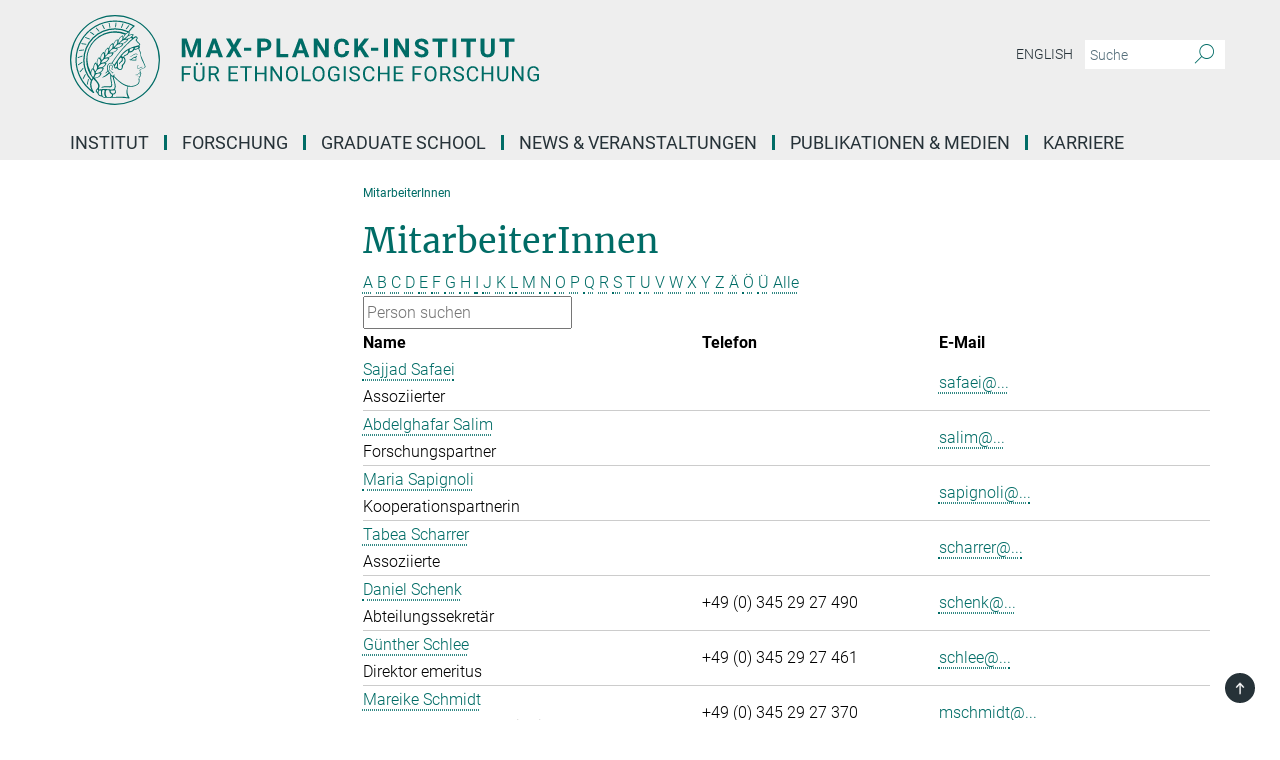

--- FILE ---
content_type: text/html; charset=utf-8
request_url: https://www.eth.mpg.de/2898789/people?letter=S&previous_letter=G
body_size: 15616
content:
<!DOCTYPE html>
<html prefix="og: http://ogp.me/ns#" lang="de">
<head>
  <meta http-equiv="X-UA-Compatible" content="IE=edge">
  <meta content="width=device-width, initial-scale=1.0" name="viewport">
  <meta http-equiv="Content-Type" content="text/html; charset=utf-8"/>
  <title>MitarbeiterInnen</title>
  
  <meta name="keywords" content="" /><meta name="description" content="" />
  
  
<meta property="og:title" content="MitarbeiterInnen">
<meta property="og:description" content="">
<meta property="og:type" content="website">
<meta property="og:url" content="https://www.eth.mpg.de/2898789/people">
<meta property="og:image" content="https://www.eth.mpg.de/assets/og-logo-281c44f14f2114ed3fe50e666618ff96341055a2f8ce31aa0fd70471a30ca9ed.jpg">


  
  


  <meta name="msapplication-TileColor" content="#fff" />
<meta name="msapplication-square70x70logo" content="/assets/touch-icon-70x70-16c94b19254f9bb0c9f8e8747559f16c0a37fd015be1b4a30d7d1b03ed51f755.png" />
<meta name="msapplication-square150x150logo" content="/assets/touch-icon-150x150-3b1e0a32c3b2d24a1f1f18502efcb8f9e198bf2fc47e73c627d581ffae537142.png" />
<meta name="msapplication-wide310x150logo" content="/assets/touch-icon-310x150-067a0b4236ec2cdc70297273ab6bf1fc2dcf6cc556a62eab064bbfa4f5256461.png" />
<meta name="msapplication-square310x310logo" content="/assets/touch-icon-310x310-d33ffcdc109f9ad965a6892ec61d444da69646747bd88a4ce7fe3d3204c3bf0b.png" />
<link rel="apple-touch-icon" type="image/png" href="/assets/touch-icon-180x180-a3e396f9294afe6618861344bef35fc0075f9631fe80702eb259befcd682a42c.png" sizes="180x180">
<link rel="icon" type="image/png" href="/assets/touch-icon-32x32-143e3880a2e335e870552727a7f643a88be592ac74a53067012b5c0528002367.png" sizes="32x32">

  <link rel="preload" href="/assets/roboto-v20-latin-ext_latin_greek-ext_greek_cyrillic-ext_cyrillic-700-8d2872cf0efbd26ce09519f2ebe27fb09f148125cf65964890cc98562e8d7aa3.woff2" as="font" type="font/woff2" crossorigin="anonymous">
  
  
  
  <script>var ROOT_PATH = '/';var LANGUAGE = 'de';var PATH_TO_CMS = 'https://eth.iedit.mpg.de';var INSTANCE_NAME = 'eth';</script>
  
      <link rel="stylesheet" media="all" href="/assets/responsive_live_green-e0625bd4d4d798add05d20001adb4b28b55cf810bf193f37e2b5f154bff06585.css" />
    <link rel="stylesheet" media="all" href="/assets/responsive/headerstylesheets/eth-header-478543a0c3b65f9ca96eaebad25919c9b9d32bafff1b8a83126f26ddbc5d7841.css" />

<script>
  window.addEventListener("load", function() {
    var linkElement = document.createElement("link");
    linkElement.rel="stylesheet";
    linkElement.href="/assets/katex/katex-4c5cd0d7a0c68fd03f44bf90378c50838ac39ebc09d5f02a7a9169be65ab4d65.css";
    linkElement.media="all";
    document.head.appendChild(linkElement);
  });
</script>


  

  

  <script>
  if(!window.DCLGuard) {
    window.DCLGuard=true;
  }
</script>
<script type="module">
//<![CDATA[
document.body.addEventListener('Base',function(){  (function (global) {
    if (global.MpgApp && global.MpgApp.object) {
      global.MpgApp.object.id = +'2898789';
    }
  }(window));
});
/*-=deferred=-*/
//]]>
</script>
  <link rel="canonical" href="https://www.eth.mpg.de/2898789/people" />


  
  <meta name="csrf-param" content="authenticity_token" />
<meta name="csrf-token" content="PMkwUzvjCSleZVU5m3pj1y1--PbitQ9gCN4BkDi647CXtV1bmTnJs0iQPL6QO-kPQ5vjL2MLzPa5OCMjOqvJiw" />
  <meta name="generator" content="JustRelate CX Cloud (www.justrelate.com)" />
  
  
      <link rel="alternate" hreflang="en" href="https://www.eth.mpg.de/2950236/people" />
    <link rel="alternate" hreflang="de" href="https://www.eth.mpg.de/2898789/people" />


  
    <script type="module" >
      window.allHash = { 'manifest':'/assets/manifest-04024382391bb910584145d8113cf35ef376b55d125bb4516cebeb14ce788597','responsive/modules/display_pubman_reference_counter':'/assets/responsive/modules/display_pubman_reference_counter-8150b81b51110bc3ec7a4dc03078feda26b48c0226aee02029ee6cf7d5a3b87e','responsive/modules/video_module':'/assets/responsive/modules/video_module-231e7a8449475283e1c1a0c7348d56fd29107c9b0d141c824f3bd51bb4f71c10','responsive/live/annual_report_overview':'/assets/responsive/live/annual_report_overview-f7e7c3f45d3666234c0259e10c56456d695ae3c2df7a7d60809b7c64ce52b732','responsive/live/annual_review_overview':'/assets/responsive/live/annual_review_overview-49341d85de5d249f2de9b520154d516e9b4390cbf17a523d5731934d3b9089ec','responsive/live/deferred-picture-loader':'/assets/responsive/live/deferred-picture-loader-088fb2b6bedef1b9972192d465bc79afd9cbe81cefd785b8f8698056aa04cf93','responsive/live/employee':'/assets/responsive/live/employee-ac8cd3e48754c26d9eaf9f9965ab06aca171804411f359cbccd54a69e89bc31c','responsive/live/employee_landing_page':'/assets/responsive/live/employee_landing_page-ac8cd3e48754c26d9eaf9f9965ab06aca171804411f359cbccd54a69e89bc31c','responsive/live/employee_search':'/assets/responsive/live/employee_search-47a41df3fc7a7dea603765ad3806515b07efaddd7cf02a8d9038bdce6fa548a1','responsive/live/event_overview':'/assets/responsive/live/event_overview-817c26c3dfe343bed2eddac7dd37b6638da92babec077a826fde45294ed63f3c','responsive/live/gallery_overview':'/assets/responsive/live/gallery_overview-459edb4dec983cc03e8658fafc1f9df7e9d1c78786c31d9864e109a04fde3be7','responsive/live/institute_page':'/assets/responsive/live/institute_page-03ec6d8aaec2eff8a6c1522f54abf44608299523f838fc7d14db1e68d8ec0c7a','responsive/live/institutes_map':'/assets/responsive/live/institutes_map-588c0307e4a797238ba50134c823708bd3d8d640157dc87cf24b592ecdbd874e','responsive/live/job_board':'/assets/responsive/live/job_board-0db2f3e92fdcd350960e469870b9bef95adc9b08e90418d17a0977ae0a9ec8fd','responsive/live/newsroom':'/assets/responsive/live/newsroom-c8be313dabf63d1ee1e51af14f32628f2c0b54a5ef41ce999b8bd024dc64cad2','responsive/live/organigramm':'/assets/responsive/live/organigramm-18444677e2dce6a3c2138ce8d4a01aca7e84b3ea9ffc175b801208634555d8ff','responsive/live/research_page':'/assets/responsive/live/research_page-c8be313dabf63d1ee1e51af14f32628f2c0b54a5ef41ce999b8bd024dc64cad2','responsive/live/science_gallery_overview':'/assets/responsive/live/science_gallery_overview-5c87ac26683fe2f4315159efefa651462b87429147b8f9504423742e6b7f7785','responsive/live/tabcard':'/assets/responsive/live/tabcard-be5f79406a0a3cc678ea330446a0c4edde31069050268b66ce75cfda3592da0d','live/advent_calendar':'/assets/live/advent_calendar-4ef7ec5654db2e7d38c778dc295aec19318d2c1afcbbf6ac4bfc2dde87c57f12','live/employee':'/assets/live/employee-fb8f504a3309f25dbdd8d3cf3d3f55c597964116d5af01a0ba720e7faa186337','live/employee_landing_page':'/assets/live/employee_landing_page-fb8f504a3309f25dbdd8d3cf3d3f55c597964116d5af01a0ba720e7faa186337','live/gallery_overview':'/assets/live/gallery_overview-18a0e0553dd83304038b0c94477d177e23b8b98bff7cb6dd36c7c99bf8082d12','live/podcast_page':'/assets/live/podcast_page-fe7023d277ed2b0b7a3228167181231631915515dcf603a33f35de7f4fd9566f','live/video_page':'/assets/live/video_page-62efab78e58bdfd4531ccfc9fe3601ea90abeb617a6de220c1d09250ba003d37','responsive/mpg_common/live/dropdown_list':'/assets/responsive/mpg_common/live/dropdown_list-71372d52518b3cb50132756313972768fdec1d4fa3ffa38e6655696fe2de5c0b','responsive/mpg_common/live/event_calendar':'/assets/responsive/mpg_common/live/event_calendar-719dd7e7333c7d65af04ddf8e2d244a2646b5f16d0d7f24f75b0bb8c334da6a5','responsive/mpg_common/live/event_registration':'/assets/responsive/mpg_common/live/event_registration-e6771dca098e37c2858ff2b690497f83a2808b6c642e3f4540e8587e1896c84e','responsive/mpg_common/live/expandable':'/assets/responsive/mpg_common/live/expandable-e2143bde3d53151b5ff7279eaab589f3fefb4fd31278ca9064fd6b83b38d5912','responsive/mpg_common/live/gallery_youtube_video':'/assets/responsive/mpg_common/live/gallery_youtube_video-b859711b59a5655b5fa2deb87bd0d137460341c3494a5df957f750c716970382','responsive/mpg_common/live/interactive_table':'/assets/responsive/mpg_common/live/interactive_table-bff65d6297e45592f8608cd64814fc8d23f62cb328a98b482419e4c25a31fdde','responsive/mpg_common/live/intersection-observer':'/assets/responsive/mpg_common/live/intersection-observer-9e55d6cf2aac1d0866ac8588334111b664e643e4e91b10c5cbb42315eb25d974','responsive/mpg_common/live/main_menu':'/assets/responsive/mpg_common/live/main_menu-43966868573e0e775be41cf218e0f15a6399cf3695eb4297bae55004451acada','responsive/mpg_common/live/news_publication_overview':'/assets/responsive/mpg_common/live/news_publication_overview-d1aae55c18bfd7cf46bad48f7392e51fc1b3a3b887bc6312a39e36eaa58936fa','responsive/mpg_common/live/reverse':'/assets/responsive/mpg_common/live/reverse-9d6a32ce7c0f41fbc5249f8919f9c7b76cacd71f216c9e6223c27560acf41c8b','responsive/mpg_common/live/shuffle':'/assets/responsive/mpg_common/live/shuffle-14b053c3d32d46209f0572a91d3240487cd520326247fc2f1c36ea4d3a6035eb','responsive/mpg_common/live/slick_lazyloader':'/assets/responsive/mpg_common/live/slick_lazyloader-ea2704816b84026f362aa3824fcd44450d54dffccb7fca3c853d2f830a5ce412','responsive/mpg_common/live/video':'/assets/responsive/mpg_common/live/video-55b7101b2ac2622a81eba0bdefd94b5c5ddf1476b01f4442c3b1ae855b274dcf','responsive/mpg_common/live/youtube_extension':'/assets/responsive/mpg_common/live/youtube_extension-2b42986b3cae60b7e4153221d501bc0953010efeadda844a2acdc05da907e90f','preview/_pdf_sorting':'/assets/preview/_pdf_sorting-8fa7fd1ef29207b6c9a940e5eca927c26157f93f2a9e78e21de2578e6e06edf0','preview/advent_calendar':'/assets/preview/advent_calendar-4ef7ec5654db2e7d38c778dc295aec19318d2c1afcbbf6ac4bfc2dde87c57f12','preview/annual_review_search':'/assets/preview/annual_review_search-8fa7fd1ef29207b6c9a940e5eca927c26157f93f2a9e78e21de2578e6e06edf0','preview/edit_overlays':'/assets/preview/edit_overlays-cef31afd41d708f542672cc748b72a6b62ed10df9ee0030c11a0892ae937db70','preview/employee':'/assets/preview/employee-fb8f504a3309f25dbdd8d3cf3d3f55c597964116d5af01a0ba720e7faa186337','preview/employee_landing_page':'/assets/preview/employee_landing_page-fb8f504a3309f25dbdd8d3cf3d3f55c597964116d5af01a0ba720e7faa186337','preview/gallery_overview':'/assets/preview/gallery_overview-ca27fbd8e436a0f15e28d60a0a4a5861f7f9817b9cb44cb36ae654ebe03eec2a','preview/lodash':'/assets/preview/lodash-01fbab736a95109fbe4e1857ce7958edc28a78059301871a97ed0459a73f92d2','preview/overlay':'/assets/preview/overlay-4b3006f01cc2a80c44064f57acfdb24229925bbf211ca5a5e202b0be8cd2e66e','preview/overlay_ajax_methods':'/assets/preview/overlay_ajax_methods-0cceedf969995341b0aeb5629069bf5117896d2b053822e99f527e733430de65','preview/pdf_overview':'/assets/preview/pdf_overview-8fa7fd1ef29207b6c9a940e5eca927c26157f93f2a9e78e21de2578e6e06edf0','preview/podcast_page':'/assets/preview/podcast_page-8b696f28fe17c5875ac647a54463d6cf4beda5fa758ba590dd50d4f7d11e02a0','preview/preview':'/assets/preview/preview-7d20d27ffa274bf0336cbf591613fbbffd4fa684d745614240e81e11118b65c2','preview/science_gallery_overview':'/assets/preview/science_gallery_overview-00600feadb223d3b4cb5432a27cc6bee695f2b95225cb9ecf2e9407660ebcc35','preview/video_page':'/assets/preview/video_page-5359db6cf01dcd5736c28abe7e77dabdb4c7caa77184713f32f731d158ced5a8','preview_manifest':'/assets/preview_manifest-04024382391bb910584145d8113cf35ef376b55d125bb4516cebeb14ce788597','editmarker':'/assets/editmarker-b8d0504e39fbfef0acc731ba771c770852ec660f0e5b8990b6d367aefa0d9b9c','live':'/assets/live-4aa8e228b0242df1d2d064070d3be572a1ad3e67fe8c70b092213a5236b38737','print':'/assets/print-08c7a83da7f03ca9674c285c1cc50a85f44241f0bcef84178df198c8e9805c3c','mpg_base':'/assets/mpg_base-161fbafcd07f5fc9b56051e8acd88e712c103faef08a887e51fdcf16814b7446','mpg_fouc':'/assets/mpg_fouc-eebdc1d7cd6162660dba86fb5b14c50c7413009f000b88f306fd9fdfb92d8168','mpg_amd':'/assets/mpg_amd-7c9ab00ac1b3a8c78cac15f76b6d33ed50bb1347cea217b0848031018ef80c94','mpg_amd_bundle':'/assets/mpg_amd_bundle-932e0d098e1959a6b4654b199e4c02974ab670115222c010a0bcc14756fce071','responsive/friendlycaptcha/widget.module.min':'/assets/responsive/friendlycaptcha/widget.module.min-19cabfb2100ce6916acaa628a50895f333f8ffb6a12387af23054565ee2122f2','responsive/honeybadger.min':'/assets/responsive/honeybadger.min-213763a8258237e8c4d12f0dbd98d8a966023b02f7433c1a05c1bace6ef120ec','responsive_live':'/assets/responsive_live-d4b4a938cbf67a69dc6ba9767c95bb10486874f069e457abc2ad6f53c7126fac','katex/katex':'/assets/katex/katex-ca9d4097b1925d5d729e5c4c7ffcdb44112ba08c53e7183feb26afa6927cc4fd','responsive/tsmodules/cashew':'/assets/responsive/tsmodules/cashew-f2b3a6f988f933937212c2239a5008703225511ab19b4a6d6cbead2e9904ae21','responsive/tsmodules/datahandler':'/assets/responsive/tsmodules/datahandler-18b09253aa824ba684b48d41aea5edb6321851210404bdc3c47922c961181980','responsive/tsmodules/edit-menu':'/assets/responsive/tsmodules/edit-menu-ed8038730fbc4b64d700f28f3ccdcc8c33cc558e1182af3f37b6b4374a3ad3b6','responsive/tsmodules/edit':'/assets/responsive/tsmodules/edit-80ca9b5137f2eeb575e45f3ff1fd611effb73bd27d9f920d5f758c27a4212067','responsive/tsmodules/image-information':'/assets/responsive/tsmodules/image-information-2766379bd0ae7c612169084e5437d5662006eec54acbecba9f83ac8773ac20fa','responsive/tsmodules/languages':'/assets/responsive/tsmodules/languages-33d886fa0f8a758ac8817dfaf505c136d22e86a95988298f3b14cf46c870a586','responsive/tsmodules/menu':'/assets/responsive/tsmodules/menu-dc7cee42b20a68a887e06bb1979d6ecc601ff8dd361b80cc6a8190e33ab7f005','responsive/tsmodules/notify':'/assets/responsive/tsmodules/notify-44b67b61195156d3827af8dfd00797cd327f013dc404720659f2d3da19cf6f77','responsive/tsmodules/virtual-form':'/assets/responsive/tsmodules/virtual-form-31974440dbd9f79534149b9376a63b1f2e0b542abb5ba898e4fbaeef377d66ca' }
    </script>
    <script type="module">
//<![CDATA[
document.body.addEventListener('AMD',function(){    requirejs.config({
      waitSeconds:0,
      paths: allHash
    })
});
/*-=deferred=-*/
//]]>
</script></head>

 <body class="eth employee_list  language-de" id="top">
  
  
  

<header class="navbar hero navigation-on-bottom">

  <div class="container remove-padding header-main-container">


    <div class="navbar-header">
        <a class="navbar-brand mpg-icon mpg-icon-logo language-de language-degreen" aria-label="Logo Max Planck Institut für ethnologische Forschung, zur Startseite" href="/"></a>
    </div>

    <div class="lang-search">
      <div class="collapse navbar-collapse bs-navbar-collapse">
        <ul class="hidden-xs hidden-sm nav navbar-nav navbar-right navbar-meta">
          <li class="language-switcher-links">
            
    <a href="/2950236/people">English</a>


          </li>
          <li>
            <form class="navbar-form navbar-left search-field hidden-xs" role="search" action="/2452/suchergebnis" accept-charset="UTF-8" method="get">
  <div class="form-group noindex">
    <input class="form-control searchfield"
      name="searchfield"
      placeholder="Suche"
      value=""
      type="search"
      aria-label="Bitte geben Sie einen Suchbegriff ein."
    />
    <button class="btn btn-default searchbutton" aria-label="Suche">
      <i class="mpg-icon mpg-icon-search" role="img" aria-hidden="true"></i>
    </button>
  </div>
</form>
          </li>
          <li>
            
          </li>

        </ul>
      </div>
    </div>


    <div class="navbar-title-wrapper">

      <nav class="navbar navbar-default" aria-label="Hauptnavigation">
        <div class="navbar-header">
          <div class="visible-xs visible-sm">
            <button class="nav-btn navbar-toggle" type="button" data-toggle="collapse" data-target="#main-navigation-container" aria-haspopup="true" aria-expanded="false" aria-label="Hauptnavigations-Schalter">
              <svg width="40" height="40" viewBox="-25 -25 50 50">
                <circle cx="0" cy="0" r="25" fill="none"/>
                <rect class="burgerline-1" x="-15" y="-12" width="30" height="4" fill="black"/>
                <rect class="burgerline-2" x="-15" y="-2" width="30" height="4" fill="black"/>
                <rect class="burgerline-3" x="-15" y="8" width="30" height="4" fill="black"/>
              </svg>
            </button>
          </div>
        </div>

        <div class="collapse navbar-collapse js-navbar-collapse noindex" id="main-navigation-container">

          <div class="mobile-search-pwa-container">
            <div class="mobile-search-container">
              <form class="navbar-form navbar-left search-field visible-sm visible-xs mobile clearfix" role="search" action="/2452/suchergebnis" accept-charset="UTF-8" method="get">
  <div class="form-group noindex">
    <input class="form-control searchfield"
      name="searchfield"
      placeholder="Suche"
      value=""
      type="search"
      aria-label="Bitte geben Sie einen Suchbegriff ein."
    />
    <button class="btn btn-default searchbutton" aria-label="Suche">
      <i class="mpg-icon mpg-icon-search" role="img" aria-hidden="true"></i>
    </button>
  </div>
</form>
            </div>
              
          </div>

          
            <ul class="nav navbar-nav col-xs-12" id="main_nav" data-timestamp="2025-10-15T15:59:40.134Z">
<li class="dropdown mega-dropdown clearfix" tabindex="0" data-positioning="3">
<a class="main-navi-item dropdown-toggle undefined" id="Root-de.0"> Institut<span class="arrow-dock"></span></a><a class="dropdown-toggle visible-xs visible-sm" data-no-bs-toggle="dropdown" role="button" aria-expanded="false" aria-controls="flyout-Root-de.0"><span class="mpg-icon mpg-icon-down2"></span></a><ul id="flyout-Root-de.0" class="col-xs-12 dropdown-menu  mega-dropdown-menu row">
<li class="col-xs-12 col-sm-4 menu-column"><ul class="main">
<li class="dropdown-title">
<a href="/2899313/institute" id="Root-de.0.0.0">Institut</a><ul>
<li><a href="/2899384/structure" id="Root-de.0.0.0.0">Struktur</a></li>
<li><a href="/2900308/advisory" id="Root-de.0.0.0.1">Fachbeirat</a></li>
<li><a href="/4267070/board-of-trustees" id="Root-de.0.0.0.2">Kuratorium</a></li>
<li><a href="/2900336/cooperation" id="Root-de.0.0.0.3">Kooperationen</a></li>
<li><a href="/6532015/procedures_and_regulations" id="Root-de.0.0.0.4">Regeln und Verfahren</a></li>
<li><a href="/2900347/location" id="Root-de.0.0.0.5">Anfahrt</a></li>
<li><a href="/2900358/guesthouse" id="Root-de.0.0.0.6">Gästehaus</a></li>
<li><a href="/2289/contact" id="Root-de.0.0.0.7">Kontakt</a></li>
</ul>
</li>
<li class="dropdown-title"><a href="/5509073/about_mps" id="Root-de.0.0.1">Über die Max-Planck-Gesellschaft</a></li>
</ul></li>
<li class="col-xs-12 col-sm-4 menu-column"><ul class="main"><li class="dropdown-title">
<a href="/2898789/people" id="Root-de.0.1.0">MitarbeiterInnen</a><ul>
<li><a href="/2915630/department_foblets" id="Root-de.0.1.0.0">Abteilung ‚Recht &amp; Ethnologie’</a></li>
<li><a href="/5501334/department_rao" id="Root-de.0.1.0.1">Abteilung ‚Ethnologie, Politik und Governance’</a></li>
<li><a href="/5905501/department_xiang" id="Root-de.0.1.0.2">Abteilung ‚Anthropologie des wirtschaftlichen Experimentierens’</a></li>
<li><a href="/5307889/mpfg_hanschel" id="Root-de.0.1.0.3">Max-Planck-Fellow-Gruppe - Umweltrechte im kulturellen Kontext</a></li>
<li><a href="/5251881/rg_lems" id="Root-de.0.1.0.4">Max-Planck-Forschungsgruppe - Alpine Geschichten</a></li>
<li><a href="/5587126/rg_mikus" id="Root-de.0.1.0.5">Emmy Noether-Gruppe - Verschuldung in der Peripherie</a></li>
<li><a href="/6060666/rg_ley" id="Root-de.0.1.0.6">Emmy Noether-Gruppe - Sand – Die Zukunft von Küstenstädten im Indischen Ozean</a></li>
<li><a href="/2922103/service" id="Root-de.0.1.0.7">Service</a></li>
</ul>
</li></ul></li>
<li class="col-xs-12 col-sm-4 menu-column"><ul class="main">
<li class="dropdown-title">
<a href="/2919651/library" id="Root-de.0.2.0">Bibliothek</a><ul><li><a href="/4806656/ezproxy" id="Root-de.0.2.0.0">EZproxy</a></li></ul>
</li>
<li class="dropdown-title"><a href="/6584548/international_office" id="Root-de.0.2.1">International Office</a></li>
</ul></li>
</ul>
</li>
<li class="dropdown mega-dropdown clearfix" tabindex="0" data-positioning="3">
<a class="main-navi-item dropdown-toggle undefined" id="Root-de.1"> Forschung<span class="arrow-dock"></span></a><a class="dropdown-toggle visible-xs visible-sm" data-no-bs-toggle="dropdown" role="button" aria-expanded="false" aria-controls="flyout-Root-de.1"><span class="mpg-icon mpg-icon-down2"></span></a><ul id="flyout-Root-de.1" class="col-xs-12 dropdown-menu  mega-dropdown-menu row">
<li class="col-xs-12 col-sm-4 menu-column"><ul class="main">
<li class="dropdown-title"><a href="/2919640/research" id="Root-de.1.0.0">Forschung</a></li>
<li class="dropdown-title">
<a href="/2927255/department_foblets" id="Root-de.1.0.1">Abteilung ‚Recht &amp; Ethnologie'</a><ul>
<li><a href="/2939810/people" id="Root-de.1.0.1.0">Personen</a></li>
<li><a href="/3746574/projects" id="Root-de.1.0.1.1">Projekte</a></li>
<li><a href="/3222276/publications" id="Root-de.1.0.1.2">Publikationen</a></li>
</ul>
</li>
<li class="dropdown-title"><a href="/5427368/department_rao" id="Root-de.1.0.2">Abteilung ‚Ethnologie, Politik und Governance'</a></li>
<li class="dropdown-title"><a href="/6577877/department_xiang" id="Root-de.1.0.3">Abteilung ‚Anthropologie des wirtschaftlichen Experimentierens’</a></li>
</ul></li>
<li class="col-xs-12 col-sm-4 menu-column"><ul class="main">
<li class="dropdown-title">
<a href="/2927288/max_planck_fellow_groups" id="Root-de.1.1.0">Max-Planck-Fellow-Gruppen</a><ul>
<li><a href="/5307821/mpfg03" id="Root-de.1.1.0.0">Umweltrechte im kulturellen Kontext</a></li>
<li><a href="/6043272/mpfg04" id="Root-de.1.1.0.1">Memory and Transitional Justice</a></li>
<li><a href="/6174673/mpfg05" id="Root-de.1.1.0.2">JUST MIGRATION: Arbeitsmigrationsregime im transnationalen Kontext</a></li>
</ul>
</li>
<li class="dropdown-title">
<a href="/4965625/max_planck_research_groups" id="Root-de.1.1.1">Max-Planck-Forschungsgruppen</a><ul>
<li><a href="/6125713/rg_menard" id="Root-de.1.1.1.0">Gender, Migration und soziale Mobilität</a></li>
<li><a href="/de/tipl" id="Root-de.1.1.1.1">Transformations in Private Law: Culture, Climate, and Technology</a></li>
<li><a href="/alpen" id="Root-de.1.1.1.2">Alpine Geschichten</a></li>
</ul>
</li>
<li class="dropdown-title">
<a href="/4968510/emmy_noether_rwd" id="Root-de.1.1.2">Emmy-Noether-Gruppen</a><ul>
<li><a href="/5330080/emmy_noether_mikus" id="Root-de.1.1.2.0">Verschuldung in der Peripherie</a></li>
<li><a href="/6008571/emmy_noether_ley" id="Root-de.1.1.2.1">Sand – Die Zukunft von Küstenstädten im Indischen Ozean</a></li>
<li><a href="/de/situated-care" id="Root-de.1.1.2.2">Situierte Fürsorge: Subjektivität, Wissen und Arbeit</a></li>
</ul>
</li>
<li class="dropdown-title">
<a href="/6033952/eu-projects" id="Root-de.1.1.3">EU-Projekte</a><ul><li><a class="external" href="https://www.vulner.eu" target="_blank" id="Root-de.1.1.3.0">VULNER</a></li></ul>
</li>
<li class="dropdown-title">
<a href="/5769266/emeriti" id="Root-de.1.1.4">Emeriti</a><ul>
<li><a href="/hann" id="Root-de.1.1.4.0">Chris Hann</a></li>
<li><a href="/de/schlee" id="Root-de.1.1.4.1">Günther Schlee</a></li>
</ul>
</li>
</ul></li>
<li class="col-xs-12 col-sm-4 menu-column"><ul class="main">
<li class="dropdown-title"><a href="/2940024/imprs" id="Root-de.1.2.0">Research School (IMPRS)</a></li>
<li class="dropdown-title"><a href="/2927322/externally_funded" id="Root-de.1.2.1">Drittmittelforschung</a></li>
<li class="dropdown-title"><a href="/5770287/former_departments" id="Root-de.1.2.2">Abgeschlossene Abteilungen</a></li>
<li class="dropdown-title"><a href="/3542330/completed_projects" id="Root-de.1.2.3">Abgeschlossene Projekte / Gruppen</a></li>
</ul></li>
</ul>
</li>
<li class="dropdown mega-dropdown clearfix" tabindex="0" data-positioning="1">
<a class="main-navi-item dropdown-toggle undefined" id="Root-de.2">Graduate School<span class="arrow-dock"></span></a><a class="dropdown-toggle visible-xs visible-sm" data-no-bs-toggle="dropdown" role="button" aria-expanded="false" aria-controls="flyout-Root-de.2"><span class="mpg-icon mpg-icon-down2"></span></a><ul id="flyout-Root-de.2" class="col-xs-12 dropdown-menu  mega-dropdown-menu row"><li class="col-xs-12 col-sm-4 menu-column"><ul class="main">
<li class="dropdown-title"><a class="external" href="https://www.imprs-gm.mpg.de/" target="_blank" id="Root-de.2.0.0">IMPRS ‘Global Multiplicity: A Social Anthropology for the Now’</a></li>
<li class="dropdown-title"><a class="external" href="http://www.mpg.de/de/imprs" target="_blank" id="Root-de.2.0.1">IMPRS in der Max-Planck-Gesellschaft</a></li>
</ul></li></ul>
</li>
<li class="dropdown mega-dropdown clearfix" tabindex="0" data-positioning="2">
<a class="main-navi-item dropdown-toggle undefined" id="Root-de.3"> News &amp; Veranstaltungen<span class="arrow-dock"></span></a><a class="dropdown-toggle visible-xs visible-sm" data-no-bs-toggle="dropdown" role="button" aria-expanded="false" aria-controls="flyout-Root-de.3"><span class="mpg-icon mpg-icon-down2"></span></a><ul id="flyout-Root-de.3" class="col-xs-12 dropdown-menu  mega-dropdown-menu row">
<li class="col-xs-12 col-sm-4 menu-column"><ul class="main"><li class="dropdown-title">
<a href="/4908758/events_rwd" id="Root-de.3.0.0">Veranstaltungen</a><ul>
<li><a href="/4908818/events_rwd_foblets" id="Root-de.3.0.0.0">Abteilung ‚Recht &amp; Ethnologie’</a></li>
<li><a href="/5936589/events_rwd_rao" id="Root-de.3.0.0.1">Abteilung ‚Ethnologie, Politik und Governance’</a></li>
<li><a href="/5935399/events_rwd_xiang" id="Root-de.3.0.0.2">Abteilung ‚Anthropologie des wirtschaftlichen Experimentierens’</a></li>
<li><a href="/5308714/events_rwd_hanschel" id="Root-de.3.0.0.3">Max-Planck-Fellow-Gruppe - Umweltrechte im kulturellen Kontext</a></li>
</ul>
</li></ul></li>
<li class="col-xs-12 col-sm-4 menu-column"><ul class="main"><li class="dropdown-title"><a href="/3183664/news_archive" id="Root-de.3.1.0">News Archiv</a></li></ul></li>
</ul>
</li>
<li class="dropdown mega-dropdown clearfix" tabindex="0" data-positioning="3">
<a class="main-navi-item dropdown-toggle undefined" id="Root-de.4"> Publikationen &amp; Medien<span class="arrow-dock"></span></a><a class="dropdown-toggle visible-xs visible-sm" data-no-bs-toggle="dropdown" role="button" aria-expanded="false" aria-controls="flyout-Root-de.4"><span class="mpg-icon mpg-icon-down2"></span></a><ul id="flyout-Root-de.4" class="col-xs-12 dropdown-menu  mega-dropdown-menu row">
<li class="col-xs-12 col-sm-4 menu-column"><ul class="main"><li class="dropdown-title">
<a href="/2919666/publications" id="Root-de.4.0.0">Publikationen</a><ul>
<li><a href="/3210059/books" id="Root-de.4.0.0.0">Bücher</a></li>
<li><a href="/3212852/working_papers" id="Root-de.4.0.0.1">Working Papers</a></li>
<li><a href="/2923287/institute_reports" id="Root-de.4.0.0.2">Institutsberichte</a></li>
<li><a href="/2923298/online_publications" id="Root-de.4.0.0.3">Online-Publikationen</a></li>
<li><a href="/2923387/annual_report" id="Root-de.4.0.0.4">MPG-Jahrbuchbeiträge</a></li>
</ul>
</li></ul></li>
<li class="col-xs-12 col-sm-4 menu-column"><ul class="main"><li class="dropdown-title">
<a href="/mediathek" id="Root-de.4.1.0">Mediathek</a><ul>
<li><a href="/de/book-chat" id="Root-de.4.1.0.0">Book Chat</a></li>
<li><a href="/de/spot-on" id="Root-de.4.1.0.1">Spot On - 3 Minutes of Anthropology</a></li>
<li><a href="/de/read-on" id="Root-de.4.1.0.2">Read On - Books in Anthropology</a></li>
<li><a href="/de/forschungsgruppen-projekte" id="Root-de.4.1.0.3">Forschungsgruppen &amp; -projekte</a></li>
<li><a href="/de/podcasts" id="Root-de.4.1.0.4">Podcasts</a></li>
<li><a href="/de/bilder" id="Root-de.4.1.0.5">Bilder vom Institut</a></li>
</ul>
</li></ul></li>
<li class="col-xs-12 col-sm-4 menu-column"><ul class="main"><li class="dropdown-title">
<a href="/5225411/blogs" id="Root-de.4.2.0">Blogs</a><ul>
<li><a href="/3557160/blog" id="Root-de.4.2.0.0">REALEURASIA Blog</a></li>
<li><a class="external" href="https://upperguineacoast.wordpress.com/" target="_blank" id="Root-de.4.2.0.1">Upper Guinea Coast Blog</a></li>
</ul>
</li></ul></li>
</ul>
</li>
<li class="dropdown mega-dropdown clearfix" tabindex="0" data-positioning="2">
<a class="main-navi-item dropdown-toggle undefined" id="Root-de.5"> Karriere<span class="arrow-dock"></span></a><a class="dropdown-toggle visible-xs visible-sm" data-no-bs-toggle="dropdown" role="button" aria-expanded="false" aria-controls="flyout-Root-de.5"><span class="mpg-icon mpg-icon-down2"></span></a><ul id="flyout-Root-de.5" class="col-xs-12 dropdown-menu  mega-dropdown-menu row">
<li class="col-xs-12 col-sm-4 menu-column"><ul class="main">
<li class="dropdown-title"><a href="/2919699/career" id="Root-de.5.0.0">Stellenangebote</a></li>
<li class="dropdown-title"><a href="/2923407/alumni" id="Root-de.5.0.1">Alumnibetreuung</a></li>
<li class="dropdown-title">
<a href="/4582200/equal-opportunity" id="Root-de.5.0.2">Chancengleichheit</a><ul><li><a href="/4582260/compatibility" id="Root-de.5.0.2.0">Vereinbarkeit von Forschung und Familie</a></li></ul>
</li>
</ul></li>
<li class="col-xs-12 col-sm-4 menu-column">
</ul>
</li>
</ul>

          <div class="text-center language-switcher visible-xs visible-sm">
            
    <a href="/2950236/people">English</a>


          </div>
        </div>
      </nav>
    </div>
  </div>
</header>

<header class="container-full-width visible-print-block">
  <div class="container">
    <div class="row">
      <div class="col-xs-12">
        <div class="content">
              <span class="mpg-icon mpg-icon-logo custom-print-header language-de">
                Max Planck Institut für ethnologische Forschung
              </span>
        </div>
      </div>
    </div>
  </div>
</header>

<script type="module">
//<![CDATA[
document.body.addEventListener('Base',function(){  var mainMenu;
  if(typeof MpgCommon != "undefined") {
    mainMenu = new MpgCommon.MainMenu();
  }
});
/*-=deferred=-*/
//]]>
</script>
  
  <div id="page_content">
    <div class="container content-wrapper">
  <div class="row">
    <main>
      <article class="col-md-9 col-md-push-3">
        <div class="content py-0">
          <div class="noindex">
  <nav class="hidden-print" aria-label="Breadcrumb">
    <ol class="breadcrumb clearfix" vocab="http://schema.org/" typeof="BreadcrumbList">

      <li class="breadcrumb-item active" property="itemListElement" typeof="ListItem" aria-current="page">
        <span property="name">MitarbeiterInnen</span>
        <meta property="position" content="2">
      </li>
    </ol>
  </nav>
</div>


        </div>
        

    <h1 class="page-titledesc">MitarbeiterInnen</h1>
    <div class="meta-information">
      
    </div>
    <div class="employee_list">
        <div class="search_letters">
          <div class="dotted_line"></div>

          <div class="letters"><a class="" href="/2898789/people?letter=A&amp;previous_letter=S">A</a> <a class="" href="/2898789/people?letter=B&amp;previous_letter=S">B</a> <a class="" href="/2898789/people?letter=C&amp;previous_letter=S">C</a> <a class="" href="/2898789/people?letter=D&amp;previous_letter=S">D</a> <a class="" href="/2898789/people?letter=E&amp;previous_letter=S">E</a> <a class="" href="/2898789/people?letter=F&amp;previous_letter=S">F</a> <a class="" href="/2898789/people?letter=G&amp;previous_letter=S">G</a> <a class="" href="/2898789/people?letter=H&amp;previous_letter=S">H</a> <a class="" href="/2898789/people?letter=I&amp;previous_letter=S">I</a> <a class="" href="/2898789/people?letter=J&amp;previous_letter=S">J</a> <a class="" href="/2898789/people?letter=K&amp;previous_letter=S">K</a> <a class="" href="/2898789/people?letter=L&amp;previous_letter=S">L</a> <a class="" href="/2898789/people?letter=M&amp;previous_letter=S">M</a> <a class="" href="/2898789/people?letter=N&amp;previous_letter=S">N</a> <a class="" href="/2898789/people?letter=O&amp;previous_letter=S">O</a> <a class="" href="/2898789/people?letter=P&amp;previous_letter=S">P</a> <a class="" href="/2898789/people?letter=Q&amp;previous_letter=S">Q</a> <a class="" href="/2898789/people?letter=R&amp;previous_letter=S">R</a> <a class="current" href="/2898789/people?letter=S&amp;previous_letter=S">S</a> <a class="" href="/2898789/people?letter=T&amp;previous_letter=S">T</a> <a class="" href="/2898789/people?letter=U&amp;previous_letter=S">U</a> <a class="" href="/2898789/people?letter=V&amp;previous_letter=S">V</a> <a class="" href="/2898789/people?letter=W&amp;previous_letter=S">W</a> <a class="" href="/2898789/people?letter=X&amp;previous_letter=S">X</a> <a class="" href="/2898789/people?letter=Y&amp;previous_letter=S">Y</a> <a class="" href="/2898789/people?letter=Z&amp;previous_letter=S">Z</a> <a class="" href="/2898789/people?letter=%C3%84&amp;previous_letter=S">Ä</a> <a class="" href="/2898789/people?letter=%C3%96&amp;previous_letter=S">Ö</a> <a class="" href="/2898789/people?letter=%C3%9C&amp;previous_letter=S">Ü</a> <a class=" all" href="/2898789/people?letter=Alle&amp;previous_letter=S">Alle</a></div>

          <div class="search">
            <form action="/2898789/people" accept-charset="UTF-8" method="post"><input type="hidden" name="authenticity_token" value="Uh8plpLotbzfEqFkQR4iQCIEeYfGOClpVBzGO8nnmUoZS6Qs2aLw7vcGoJFEmt_MuQIueycJMcBPi3Eut0XmMQ" autocomplete="off" />
              <input type="text" name="search" id="search" value="" class="text_input default_text" title="Person suchen" placeholder="Person suchen" />
</form>          </div>

          <div class="dotted_line"></div>
        </div>

        <div class="content">
          <div>
            
          </div>

          <table class="table_without_sidebar dataTable" data-length="20" data-show-filter="false"><thead><tr><th class="name first" data-column="name">Name</th><th class="phone" data-column="phone">Telefon</th><th class="email last" data-column="email">E-Mail</th></tr><tr><td colspan="3"></td></tr></thead><tbody><tr class="last"><td class="name first"><a title="Weitere Informationen zu Sajjad Safaei" href="/person/145527/2898789"><span class="icon link_like_text employee_name">Sajjad Safaei</span></a><div class="position">Assoziierter</div></td><td class="phone"></td><td class="email last"><a data-indirect-mail="true" href="mailto:afd64904661261fd5439e1663777a02f1a">safaei@...</a></td></tr><tr class="last"><td class="name first"><a title="Weitere Informationen zu Abdelghafar Salim" href="/person/95962/2898789"><span class="icon link_like_text employee_name">Abdelghafar Salim</span></a><div class="position">Forschungspartner</div></td><td class="phone"></td><td class="email last"><a data-indirect-mail="true" href="mailto:afd6430c6e3b44ec487fa27b203eea2e">salim@...</a></td></tr><tr class="last"><td class="name first"><a title="Weitere Informationen zu Maria Sapignoli" href="/person/147044/2898789"><span class="icon link_like_text employee_name">Maria Sapignoli</span></a><div class="position">Kooperationspartnerin</div></td><td class="phone"></td><td class="email last"><a data-indirect-mail="true" href="mailto:afd65f0c64154ef44911aa7f2f3ee33b182cca13">sapignoli@...</a></td></tr><tr class="last"><td class="name first"><a title="Weitere Informationen zu Tabea Scharrer" href="/person/145312/2898789"><span class="icon link_like_text employee_name">Tabea Scharrer</span></a><div class="position">Assoziierte</div></td><td class="phone"></td><td class="email last"><a data-indirect-mail="true" href="mailto:afd44704710944ea6034bb63697dfe2c5166cb">scharrer@...</a></td></tr><tr class="last"><td class="name first"><a title="Weitere Informationen zu Daniel Schenk" href="/person/129773/2898789"><span class="icon link_like_text employee_name">Daniel Schenk</span></a><div class="position">Abteilungssekretär</div></td><td class="phone"><ul class="no_list_icon"><li>+49 (0) 345 29 27  490</li></ul></td><td class="email last"><a data-indirect-mail="true" href="mailto:afd447006d1061fd5439e1663777a02f1a">schenk@...</a></td></tr><tr class="last"><td class="name first"><a title="Weitere Informationen zu Günther Schlee" href="/person/33023/2898789"><span class="icon link_like_text employee_name">Günther Schlee</span></a><div class="position">Direktor emeritus</div></td><td class="phone"><ul class="no_list_icon"><li>+49 (0) 345 29 27  461</li></ul></td><td class="email last"><a data-indirect-mail="true" href="mailto:afd44709661e61fd5439e1663777a02f1a">schlee@...</a></td></tr><tr class="last"><td class="name first"><a title="Weitere Informationen zu Mareike Schmidt" href="/person/132341/2898789"><span class="icon link_like_text employee_name">Mareike Schmidt</span></a><div class="position">Forschungsgruppenleiterin</div></td><td class="phone"><ul class="no_list_icon"><li>+49 (0) 345 29 27  370</li></ul></td><td class="email last"><a data-indirect-mail="true" href="mailto:b1c44c0d6e1245ec6034bb63697dfe2c5166cb">mschmidt@...</a></td></tr><tr class="last"><td class="name first"><a title="Weitere Informationen zu Luisa Schneider" href="/person/145317/2898789"><span class="icon link_like_text employee_name">Luisa Schneider</span></a><div class="position">Forschungspartnerin</div></td><td class="phone"></td><td class="email last"><a data-indirect-mail="true" href="mailto:b0c44c0d6d1e48fc45238f6e3378a0260f65801201">lschneider@...</a></td></tr><tr class="last"><td class="name first"><a title="Weitere Informationen zu Ingrid Schüler" href="/person/33034/2898789"><span class="icon link_like_text employee_name">Ingrid Schüler</span></a><div class="position">Allgemeine Verwaltung, Budget</div></td><td class="phone"><ul class="no_list_icon"><li>+49 (0) 345 29 27  405</li></ul></td><td class="email last"><a data-indirect-mail="true" href="mailto:afd44710661744ea6034bb63697dfe2c5166cb">schueler@...</a></td></tr><tr class="last"><td class="name first"><a title="Weitere Informationen zu Mascha Schulz" href="/person/110636/2898789"><span class="icon link_like_text employee_name">Mascha Schulz</span></a><div class="position">Wissenschaftliche Mitarbeiterin</div></td><td class="phone"><ul class="no_list_icon"><li>+49 (0) 345 29 27  151</li></ul></td><td class="email last"><a data-indirect-mail="true" href="mailto:b1c44c0d76175bd84525a7252a60e9651b67">mschulz@...</a></td></tr><tr class="last"><td class="name first"><a title="Weitere Informationen zu Alexander Schunke" href="/person/121995/2898789"><span class="icon link_like_text employee_name">Alexander Schunke</span></a><div class="position">IT Systemarchitekt</div></td><td class="phone"><ul class="no_list_icon"><li>+49 (0) 345 29 27  442</li></ul></td><td class="email last"><a data-indirect-mail="true" href="mailto:afd447106d1044d84525a7252a60e9651b67">schunke@...</a></td></tr><tr class="last"><td class="name first"><a title="Weitere Informationen zu Stefan Schwendtner" href="/person/99612/2898789"><span class="icon link_like_text employee_name">Stefan Schwendtner</span></a><div class="position">Presse- und Öffentlichkeitsarbeit</div></td><td class="phone"><ul class="no_list_icon"><li>+49 (0) 345 29 27  425</li></ul></td><td class="email last"><a data-indirect-mail="true" href="mailto:afd44712661545ec4e34bd4b2264e6651272c95800e5">schwendtner@...</a></td></tr><tr class="last"><td class="name first"><a title="Weitere Informationen zu Katrin Seidel" href="/person/133832/2898789"><span class="icon link_like_text employee_name">Katrin Seidel</span></a><div class="position">Assoziierte</div></td><td class="phone"></td><td class="email last"><a data-indirect-mail="true" href="mailto:b7c44a0c671e4dd84525a7252a60e9651b67">kseidel@...</a></td></tr><tr class="last"><td class="name first"><a title="Weitere Informationen zu Lisa Simonis" href="/person/134772/2898789"><span class="icon link_like_text employee_name">Lisa Simonis</span></a><div class="position">Doktorandin</div></td><td class="phone"><ul class="no_list_icon"><li>+49 (0) 345 29 27  373</li></ul></td><td class="email last"><a data-indirect-mail="true" href="mailto:afde420a6d1252d84525a7252a60e9651b67">simonis@...</a></td></tr><tr class="last"><td class="name first"><a title="Weitere Informationen zu Jagat Sohail" href="/person/131397/2898789"><span class="icon link_like_text employee_name">Jagat Sohail</span></a><div class="position">Wissenschaftlicher Mitarbeiter</div></td><td class="phone"><ul class="no_list_icon"><li>+49 (0) 345 29 27  222</li></ul></td><td class="email last"><a data-indirect-mail="true" href="mailto:afd847046a1761fd5439e1663777a02f1a">sohail@...</a></td></tr><tr class="last"><td class="name first"><a title="Weitere Informationen zu Federica Sona" href="/person/150701/2898789"><span class="icon link_like_text employee_name">Federica Sona</span></a><div class="position">Forschungspartnerin</div></td><td class="phone"></td><td class="email last"><a data-indirect-mail="true" href="mailto:afd84104431e55f00e3cbf6c6974eb">sona@...</a></td></tr><tr class="last"><td class="name first"><a title="Weitere Informationen zu Ines Stade" href="/person/33165/2898789"><span class="icon link_like_text employee_name">Ines Stade</span></a><div class="position">Sachgebietsleiterin Finanzen</div></td><td class="phone"><ul class="no_list_icon"><li>+49 (0) 345 29 27  408</li></ul></td><td class="email last"><a data-indirect-mail="true" href="mailto:afc34e01663b44ec487fa27b203eea2e">stade@...</a></td></tr><tr class="last"><td class="name first"><a title="Weitere Informationen zu Viola Stanisch" href="/person/33024/2898789"><span class="icon link_like_text employee_name">Viola Stanisch</span></a><div class="position">International Officer / Field Research Consultant</div></td><td class="phone"><ul class="no_list_icon"><li>+49 (0) 345 29 27  414</li></ul></td><td class="email last"><a data-indirect-mail="true" href="mailto:afc34e0b6a0842f06034bb63697dfe2c5166cb">stanisch@...</a></td></tr><tr class="last"><td class="name first"><a title="Weitere Informationen zu Sandra Sturm" href="/person/137756/2898789"><span class="icon link_like_text employee_name">Sandra Sturm</span></a><div class="position">Abteilungssekretärin</div></td><td class="phone"><ul class="no_list_icon"><li>+49 (0) 345 29 27  303</li></ul></td><td class="email last"><a data-indirect-mail="true" href="mailto:afc35a176e3b44ec487fa27b203eea2e">sturm@...</a></td></tr><tr class="last"><td class="name first"><a title="Weitere Informationen zu Timm Sureau" href="/person/33098/2898789"><span class="icon link_like_text employee_name">Timm Sureau</span></a><div class="position">Assoziierter</div></td><td class="phone"></td><td class="email last"><a data-indirect-mail="true" href="mailto:afc25d00620e61fd5439e1663777a02f1a">sureau@...</a></td></tr></tbody></table>


        </div>
    </div>


<div class="page_navigation"><span>Seite</span><span class="bold">1</span><span>|</span><a href="/2898789/people?letter=S&amp;seite=2">2</a><span>|</span><a href="/2898789/people?letter=S&amp;seite=2">&raquo;</a></div>


      </article>
    </main>
    <aside class="sidebar">

  <div class="col-md-3 col-md-pull-9">
    <div class="sidebar-slider">
      <div class="side-nav-scroller">
        
      </div>
    </div>
    
    

  </div>
</aside>



  </div>
</div>

  </div>
  <div class="footer-wrap noindex">
  <footer class="container-full-width green footer trngl-footer hidden-print">
      <svg viewbox="0 0 1 1" style="width:100%; height:4em; overflow:visible" preserveAspectRatio="none">
        <path class="footer-triangle" d="M 0 1 L 1 0 L 1 1.1 L 0 1.1" fill="none"/>
      </svg>
    <div class="container invert">
      <div class="row">
        <div class="to-top-dummy"></div>
          <a id="to-top-button" class="to-top" href="#top">Top</a>
          <div class="col-md-12 columns-quicklinks-container">
            
                      </div>
      </div>
    </div>
  </footer>
  <footer class="container-full-width darkgreen institute-subfooter hidden-print">
  <div class="container space-between invert">
      <div class="logo">
            <a target="_blank" href="https://www.mpg.de/de">
              <div class="mpg-icon mpg-icon-logo"></div>
</a>            <a target="_blank" href="https://www.mpg.de/de">
              <div class="copyright-text copyright-text-upper">
                <span class="">Max-Planck-Gesellschaft</span>
              </div>
</a>
      </div>

      <div class="links">
  <ul>
    
      <li><a target="_self" href="/impressum">Impressum</a></li><li><a target="_self" href="/datenschutz">Datenschutzhinweis</a></li><li><a target="_self" href="/6601451/declaration-on-accessibility">Barrierefreiheit</a></li><li><a target="_self" href="/2921939/kontakt">Kontakt</a></li><li><a target="_self" href="/2196/sitemap">Sitemap</a></li>
  </ul>
</div>


      <div class="copyright">
        <div class="copyright-sign">
          ©
        </div>
        <p class="copyright-text copyright-text-right">2025, Max-Planck-Gesellschaft</p>
      </div>
    </div>
</footer>

  <footer class="container-full-width visible-print-block">
    <div class="container">
      <div class="row">
        <div class="col-xs-12">
          <div class="content">
            <p>© 2003-2025, Max-Planck-Gesellschaft</p>
          </div>
        </div>
      </div>
    </div>
  </footer>
</div>
<div class="visible-print print-footer">
  <div class="print-footer-button print-webview-toggle">
    Web-Ansicht
  </div>
  <div class="print-footer-button print-page">
    Seite Drucken
  </div>
  <div class="print-footer-button">
    <a target="mpg_print_window" class="print-footer-button print-open-window" rel="nofollow" href="/2898789/people?print=yes">Im neuen Fenster öffnen</a>
  </div>


  <span class="print-estimate-label">
    Geschätzte DIN-A4 Seiten-Breite
  </span>
</div>


  
<div id="go_to_live" class="hidden-print noindex"><a class="infobox_link" target="_blank" title="https://eth.iedit.mpg.de/2898789/people" rel="nofollow" href="https://eth.iedit.mpg.de/2898789/people">Zur Redakteursansicht</a></div>

    <script type="module">
//<![CDATA[
document.body.addEventListener('AMD',function(){      amdRequest()
});
/*-=deferred=-*/
//]]>
</script>  <script>
    if (false) {
      linkElement = document.createElement("link");
      linkElement.rel = "stylesheet";
      linkElement.href ="/assets/fonts-special-char-7274d8a728aace1da7f15ed582e09518d08e137c9df0990d5bf76c594f23be2d.css";
      linkElement.media = "all";

      document.head.appendChild(linkElement);
    }
  </script>
  <script type="module">
    window.addEventListener('DOMContentLoaded', (event) => {
      var loadingChain = [
        {
          name:"Base",
          script:"/assets/mpg_base-161fbafcd07f5fc9b56051e8acd88e712c103faef08a887e51fdcf16814b7446.js"
        },
        {
          name:"Fouc",
          script:"/assets/mpg_fouc-eebdc1d7cd6162660dba86fb5b14c50c7413009f000b88f306fd9fdfb92d8168.js"
        }
      ];

      loadingChain = loadingChain.concat(window.additionalDependencies || []);

      loadingChain.push(
        {
          name:"AMD",
          script:"/assets/mpg_amd-7c9ab00ac1b3a8c78cac15f76b6d33ed50bb1347cea217b0848031018ef80c94.js"
        },
      );


      var loadNext = function () {
        if (loadingChain.length == 0 ) {
          window.loadingChainProcessed = true;
          return;
        };
        var nextScript = loadingChain.shift();

        var scriptElement = document.createElement("script");
        scriptElement.src=nextScript.script;
        scriptElement.setAttribute("defer","");
        scriptElement.onload=function(){
          document.body.dispatchEvent(new CustomEvent(nextScript.name));
          loadNext();
        }
        document.head.appendChild(scriptElement);
      };
      loadNext();

    });


  </script>
  
  
<!-- START Matomo tracking code -->

<!-- For privacy details see https://www.mpg.de/datenschutzhinweis or https://www.mpg.de/privacy-policy -->

<script type='module'>
  (function(){
      var s, d = document, e = d.createElement('script');
      e.type = 'text/javascript';
      e.src = '//statistik.mpg.de/api.js';
      e.async = true;
      e.onload = function () {
      try {
             var p = Piwik.getTracker('//statistik.mpg.de/api', 158);
             p.setCustomDimension(1, "de");
             p.setCustomDimension(3, "de");
             p.trackPageView();
             p.enableLinkTracking();
         } catch (e) {}
      };
      s = d.getElementsByTagName('script')[0]; s.parentNode.insertBefore(e, s);
  })();
</script><noscript><p><img src='//statistik.mpg.de/api?idsite=601&rec=1' style='border:0' alt=''/></p></noscript>
<!-- END Matomo tracking code  -->


  
</body>
</html>
